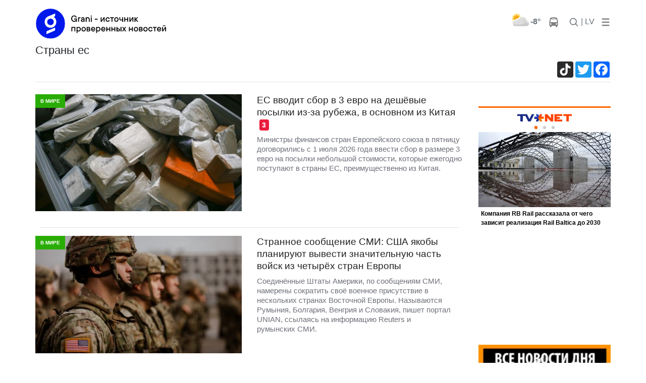

--- FILE ---
content_type: text/html; charset=cp1251
request_url: https://www.grani.lv/tags/%F1%F2%F0%E0%ED%FB+%E5%F1
body_size: 17999
content:
<!doctype html>
<html lang="ru">
    <head>
        <meta charset="windows-1251">
		<meta name="viewport" content="width=device-width, initial-scale=1">

        <meta name="description" content="Новостной портал Грани.lv – свежие новости Даугавпилса, Латвии и всего мира. Видеосюжеты и телепрограмма, материалы прессы, расписание транспорта. Доска объявлений и консультации юриста, прогноз погоды и курс валют.">
        <meta name="keywords" content="Даугавпилс, новости, новости даугавпилса, новости латвии, новостной портал, Латвия, Латгалия, Латгале, Латгальский регион, Балтия, политика, экономика, происшествия, общество, технологии, спорт, hello daugavpils, расписание транспорта, инфо о погоде, курсы валют, видео, видеорепортажи, тв даутком, газета сейчас, свежие новости, актуальные интервью, в даугавпилсе, в латвии, grani.lv, город даугавпилс, новости сегодня, свежие новости, последние новости, онлайн новости,">
				
        <title>Новости Даугавпилса и Латвии. Видео новости дня на Грани.LV</title>
		<link rel="stylesheet" href="https://stackpath.bootstrapcdn.com/bootstrap/4.3.1/css/bootstrap.min.css" integrity="sha384-ggOyR0iXCbMQv3Xipma34MD+dH/1fQ784/j6cY/iJTQUOhcWr7x9JvoRxT2MZw1T" crossorigin="anonymous">
		<link rel="stylesheet" href="/gle/flags/css/flag-icon.min.css">
		<link rel="stylesheet" href="/gle/calendar/simple-calendar.css">
		<link rel="stylesheet" href="https://use.fontawesome.com/releases/v5.7.1/css/all.css" integrity="sha384-fnmOCqbTlWIlj8LyTjo7mOUStjsKC4pOpQbqyi7RrhN7udi9RwhKkMHpvLbHG9Sr" crossorigin="anonymous">
						<link rel="stylesheet" href="/gle/justifiedGallery.min.css" />
		<script src="https://ajax.googleapis.com/ajax/libs/jquery/3.3.1/jquery.min.js"></script>

		<link rel="apple-touch-icon" sizes="180x180" href="/apple-touch-icon.png">
		<link rel="icon" type="image/png" sizes="32x32" href="/favicon-32x32.png">
		<link rel="icon" type="image/png" sizes="16x16" href="/favicon-16x16.png">
		<link rel="manifest" href="/site.webmanifest">

        <!-- Google tag (gtag.js) -->
        <script async src="https://www.googletagmanager.com/gtag/js?id=G-993L3Q6V8L"></script>
        <script>
          window.dataLayer = window.dataLayer || [];
          function gtag(){dataLayer.push(arguments);}
          gtag('js', new Date());

          gtag('config', 'G-993L3Q6V8L');
        </script>

    </head>
	<body style="background-color: white;">
		<style>
@media (min-width: 1200px) {.container {max-width: 1170px;}}

.bb {
    line-height: 1;
    border-bottom: 2px solid #b91528;
}
.fstup:first-letter {
    text-transform: uppercase;
}
.color-gr { color:#b91528; }

.blog-footer hr { border-top: 1px solid #444; }
.blog-footer {
  //padding: 2.5rem 0;
  padding-top: 2.5rem;
  padding-bottom: 2.5rem;
  color: #999;
  //text-align: center;
  //background-color: #f9f9f9;
  background-color: #2c2d2e;
  border-top: .05rem solid #e5e5e5;
}
.blog-footer p:last-child {
  margin-bottom: 0;
}
	.grad:after{
		content:'';
		width:100%;
		height:32px;
		background:-moz-linear-gradient(top,rgba(255,255,255,0) 0%,#fff 64%,#fff 100%);
		background:-webkit-linear-gradient(top,rgba(255,255,255,0) 0%,#fff 64%,#fff 100%);
		background:linear-gradient(to bottom,rgba(255,255,255,0) 0%,#fff 64%,#fff 100%);
		filter:progid:DXImageTransform.Microsoft.gradient(startColorstr='#00ffffff',endColorstr='#ffffff',GradientType=0);
		position:absolute;bottom:0;left:0
	}
.hover01 figure img {
	-webkit-transform: scale(1);
	transform: scale(1);
	-webkit-transition: .3s ease-in-out;
	transition: .3s ease-in-out;
}
.hover01 figure:hover img {
	-webkit-transform: scale(1.3);
	transform: scale(1.3);
}

.ts-3 {
    font-size: 12px;
}

@media (min-width: 768px) {
.ts-md-19 {
    font-size: 19px;
    line-height: 24px;
}
}
.ts-16 {
    font-size: 16px;
    line-height: 18px;
}
.overflow-hide {
    overflow: hidden;
}
.catdiv {
	left: 0;
	top:0;
	position: absolute;
	background-color:#038edf;  
	//padding:0.25rem 0.5rem; 
	padding:6px 10px; 
	font-size: 10px;
	border-radius: .5rem;
}
.br-5 {
	border-radius: .5rem;
}
.catdiv span {
	color:white;
	text-transform:uppercase;
	//font-size: 0.7rem;
	font-size: 10px;
	font-weight: 600;
}
.catspan {
	background-color:#038edf;  
    padding-right: 5px;
    margin-right: 5px;
    border-radius: .5rem;
}	
h1 span.badge{
	background-color: #EA1D3E;
    color: white;
	margin-left: 5px;
}
.lenta ul li {
	border:none;
	padding-top: 0px;
    padding-right: 0px;
    padding-bottom: 1.1rem;
    padding-left: 0px;}	
.bb-2{
	border-width:5px !important
}	

@media (max-width: 576px){ 
	.ts-sm-14 { font-size: 14px; line-height: 16px;}
	.grad-sm{max-height:350px;overflow:hidden;}
	.grad-sm:after{
		content:'';
		width:100%;
		height:45px;
		background:-moz-linear-gradient(top,rgba(255,255,255,0) 0%,#fff 64%,#fff 100%);
		background:-webkit-linear-gradient(top,rgba(255,255,255,0) 0%,#fff 64%,#fff 100%);
		background:linear-gradient(to bottom,rgba(255,255,255,0) 0%,#fff 64%,#fff 100%);
		filter:progid:DXImageTransform.Microsoft.gradient(startColorstr='#00ffffff',endColorstr='#ffffff',GradientType=0);
		position:absolute;bottom:0;left:0
	}

}

@media (max-width: 768px){ 
	.ts-md-19 {font-size: 19px;line-height: 24px;}
	.ts-md-14 { font-size: 14px; line-height: 16px;}
}

.ts-15 {
    font-size: 15px;
    line-height: 19px;
}
.text-pale-sky {
    /*color: #6e7179 !important;*/
    color: #6e7179;
}
.btn-outline-primary-gray {
    color: #6c757d;
    border-color: #6c757d;
}
.text-mine-shaft{color:#222}
.ts-22 {
	font-size: 22px;
	line-height: 28px;
}
a:hover {
	text-decoration:none;
	/*color: #b91528;*/
}


.rbcontent div.center img {
    margin-bottom: 20px;
}
.rbcontent h4, .rbcontent article img {
	border-radius: 0.5rem;
}	
.rbcontent h4, .rbtitle {
    font-size: 18px;
}
.rbcontent ul {
    padding-left: 0;
    list-style: none;
}
.rbcontent ul li {
    margin-bottom: 10px;
}
.rbcontent li a, #cp-first, #cp-lastp {
    color: #b91528;
}

.quote {
    font-size: initial;
	color: #333;
}

.dropdown-menu {
	border-radius: .5rem;
	/*background-color: #eee;*/
	box-shadow: 0 1rem 3rem 150rem rgba(0,0,0,.175)!important;
	z-index: 1050;
}

.calendar header .btn {
    padding: 0;
    line-height: normal;
    font-size: larger;
	border-radius: 0.5rem;
}	
.dropdown-menu a{color:#222}
/*, .dropdown-menu a*/
.calendar a {
    font-weight: bold;
	color: gray;
}
.calendar thead {
    font-size: inherit;
    border-bottom: 2px solid #b91528;
}
.calendar header .month {
    font-size: large;
}
.calendar .day.today {
    background: lightgray;
    color: inherit;
}
.calendar .day {
    border-radius: 0.5rem;
}	
.logo img {
	min-width: 100px;
	max-width: 100%;
    height: auto;
}	
.rblock img{
	max-width: 100%;
    height: auto;
}

.chevron::before {
	border-style: solid;
	border-width: 0.25em 0.25em 0 0;
	content: '';
	display: inline-block;
	height: 0.45em;
	left: 0.15em;
	position: relative;
	top: 0.15em;
	transform: rotate(-45deg);
	vertical-align: top;
	width: 0.45em;
}

.chevron.right:before {
	left: 0;
	transform: rotate(45deg);
}

.chevron.bottom:before {
	top: 0;
	transform: rotate(135deg);
}

.chevron.left:before {
	left: 0.25em;
	transform: rotate(-135deg);
}	

.image__icons {
    bottom: 0;
    right: 0;
}
.image__icon .fas {
	color: lightgray;
}	
.image__icon {
    display: inline-block;
    background: rgba(0,0,0,0.6);
    width: 38px;
    height: 38px;
    line-height: 36px;
}

</style>
				<div class="banner d-none d-xl-block text-center" id="banner_header"><div class="mt-2"></div></div>
		<style>
.br-5, .catdiv {
    border-radius: 0!important
}
</style>

<style> 
body {  
	font-family: Helvetica, Arial, sans-serif;	background-color: #eee; 
	padding-right:10px; 
	padding-left:10px
}
/* #stickyhdr{background-color: #eee;} */
	#stickyhdr{background-color: white;}
@media (min-width: 768px) {
	body {  
		padding-right:0; 
		padding-left:0;
	}
}
.cat_an {
	text-transform: uppercase;
	color: #ea1d3e;
	font-weight: 700;
	font-size: 14px;
	line-height: 16px;
}	
.title_an {
	font-weight: 400;
	}	
#test_logo img, #banner_logo1 img, #banner_logo2 img {height: 35px}
@media (min-width: 768px) {
	.title_an {
		font-weight: 700;
	}
	#test_logo img, #banner_logo1 img, #banner_logo2 img {height: 62px}
}	
</style> 
<div class="container sticky-top pb-2" id="stickyhdr" style="">
  <header class="pt-2">
	
	<div class="row flex-nowrap justify-content-between align-items-center mr-auto" style="overflow: hidden;">
	  <div class="col-xl-3 col-3 d-flex">
		<a href="/">
			<div class="" id="banner_logo1"></div>
			<div class="" id="banner_logo2"></div>
		</a>
	</div>

	  <div class="d-none d-xl-flex"> <!--  style="flex:400px" col-xl-5 -->
		<div class="banner text-center" id="banner_x_top"></div>
	  </div>

		<nav class="nav d-flex ml-auto">
		
			<div class="px-1 d-none d-md-flex">
				
				<nav class="nav d-flex mr-auto">
				<div class="dropdown-menu" style="z-index: 1015;" aria-labelledby="dropdownMenuButton">
				  <div class="py-2 px-4" id="todaydd"></div>
				</div>
					<div class="px-0">
						<a href="/?do=weather" class="pt-0 d-flex" title="00:00">
							<div class="mt-0 pt-0"><img alt="" style="margin-top: -6px;" src="/v1/38/03d.png" /></div>
							<div class="text-center font-weight-bold text-muted">-8&deg;</div>
						</a>
					</div>		  
					<div class="px-0">
						<a class="text-muted" href="/?do=tr">
							<svg xmlns="//www.w3.org/2000/svg" width="20" height="20" viewBox="0 0 1792 1792" fill="gray" class="mx-3">
							<path d="M512 1216q0-53-37.5-90.5t-90.5-37.5-90.5 37.5-37.5 90.5 37.5 90.5 90.5 37.5 90.5-37.5 37.5-90.5zm1024 0q0-53-37.5-90.5t-90.5-37.5-90.5 37.5-37.5 90.5 37.5 90.5 90.5 37.5 90.5-37.5 37.5-90.5zm-46-396l-72-384q-5-23-22.5-37.5t-40.5-14.5h-918q-23 0-40.5 14.5t-22.5 37.5l-72 384q-5 30 14 53t49 23h1062q30 0 49-23t14-53zm-226-612q0-20-14-34t-34-14h-640q-20 0-34 14t-14 34 14 34 34 14h640q20 0 34-14t14-34zm400 725v603h-128v128q0 53-37.5 90.5t-90.5 37.5-90.5-37.5-37.5-90.5v-128h-768v128q0 53-37.5 90.5t-90.5 37.5-90.5-37.5-37.5-90.5v-128h-128v-603q0-112 25-223l103-454q9-78 97.5-137t230-89 312.5-30 312.5 30 230 89 97.5 137l105 454q23 102 23 223z"/>
							</svg>
						</a>
					</div>		  
				
				</nav>
			</div>
		
					<div class="">
					  <a id="search" class="p-0 text-muted nav-link" href="/?do=search">
						<svg xmlns="//www.w3.org/2000/svg" width="20" height="20" viewBox="0 0 24 24" fill="none" stroke="currentColor" stroke-width="2" stroke-linecap="round" stroke-linejoin="round" class="">
							<circle cx="10.5" cy="10.5" r="7.5"></circle><line x1="21" y1="21" x2="15.8" y2="15.8"></line>
						</svg>
					  </a>
					</div>

					<div class="px-1">
					  <a class="p-0 text-muted nav-link" href="//lat.grani.lv">| LV  </a>
					</div>
					<div class="">
					  <a class="pl-2 text-muted" data-toggle="dropdown" id="mobddmenub" href="#" role="button" aria-haspopup="true" aria-expanded="false">
						<svg  width="20" height="20" fill="gray" viewBox="0 0 96 96" xmlns="http://www.w3.org/2000/svg"><g><path d="M18,24H78a6,6,0,0,0,0-12H18a6,6,0,0,0,0,12Z"/><path d="M78,42H18a6,6,0,0,0,0,12H78a6,6,0,0,0,0-12Z"/><path d="M78,72H18a6,6,0,0,0,0,12H78a6,6,0,0,0,0-12Z"/></g></svg>
					  </a>
					  
						<div class="dropdown-menu p-3" style="max-width: 600px;">
							<a class="py-2 px-4 nav-link" href="#" onclick="$('#mobddmenub').dropdown('toggle');">x</a>
						  <div class="d-flex flex-wrap justify-content-between border-bottom pb-2 mb-4"><a class="p-2" href="/daugavpils">Новости Даугавпилса</a><a class="p-2" href="/transport">Транспорт</a><a class="p-2" href="/world">В мире</a><a class="p-2" href="/fish_n_hunt">Рыбалка и охота</a><a class="p-2" href="/hightech">Hi-Tech</a><a class="p-2" href="/tags/%F1%E2%E0%E4%FC%E1%E0+%E3%EE%E4%E0/">Свадьбa года</a><a class="p-2" href="/?do=gallery">Фотогалереи</a><a class="p-2" href="/society">Это интересно</a></div><div class="d-flex flex-wrap justify-content-between border-bottom pb-2 mb-4"><a class="p-2" href="daugavpils">Даугавпилсу-750</a><a class="p-2" href="/daugavpils">Даугавпилс</a><a class="p-2" href="/latgale">Латгалия</a><a class="p-2" href="/latvia">Латвия</a><a class="p-2" href="/politics">Политика</a><a class="p-2" href="/accidents">Происшествия</a><a class="p-2" href="/sport">Спорт</a><a class="p-2" href="/society/kultura">Культура</a><a class="p-2" href="/video">Видео</a><a class="p-2" href="http://www.grani.lv/tags/10+%E2%EE%EF%F0%EE%F1%EE%E2+%E8%ED%F2%E5%F0%E5%F1%ED%EE%EC%F3+%F7%E5%EB%EE%E2%E5%EA%F3">Интервью</a><a class="p-2" href="/economics">Экономика</a><a class="p-2" href="/society">Общество</a><a class="p-2" href="/showbiz">Шоубиз</a><a class="p-2" href="/tusovka">Тусовка</a><a class="p-2" href="/seychas">Газета</a></div>							<div class="d-flex flex-wrap justify-content-between border-bottom pb-2 mb-4">
							  <a class="py-2 px-4 nav-link" href="/?do=sendtheme" role="button" aria-expanded="false">Ваш&nbsp;репортаж</a>
							  <a class="py-2 px-4 nav-link" href="/?do=login" role="button" aria-expanded="false">Вход</a>							</div>		  
							<div class="d-flex flex-wrap justify-content-between">
								<a class="py-2 px-4 nav-link" href="/dle-rules-page.html">Информация для пользователей</a>
								<a class="py-2 px-4 nav-link" href="/reklama_grani.html">Информация для рекламодателей</a>
								<a class="py-2 px-4 nav-link" href="/nasha_redakciya.html">Редакция</a>
								<span class="mt-4 py-2 px-4 text-muted nav-link" >
									<a href="https://www.facebook.com/Grani.lv/"><img src="/uploads/thumbs/facebook_48.png"></a>
									<a href="/rss.xml"><img src="/uploads/thumbs/Feeds_48x48.png"></a>
									<a href="https://twitter.com/lv_grani"><img src="/uploads/thumbs/Twitter_48x48.png"></a>
									<a href="https://www.youtube.com/channel/UCY_WtoN0xv0ExI9E597-Z1g"><img src="/uploads/thumbs/Youtube_48x48.png"></a>
								</span>	
							</div>		  
						</div>  
					  
					  
					</div>

	    </nav>
		
	</div>
	      <div class="nav-scroller d-none" style="max-height: 32px;overflow: hidden;text-transform: uppercase;    margin-left: -0.5rem;">
        <nav class="nav d-flex justify-content-between col">
		<a class="p-2 text-muted" href="daugavpils">Даугавпилсу-750</a><a class="p-2 text-muted" href="/daugavpils">Даугавпилс</a><a class="p-2 text-muted" href="/latgale">Латгалия</a><a class="p-2 text-muted" href="/latvia">Латвия</a><a class="p-2 text-muted" href="/politics">Политика</a><a class="p-2 text-muted" href="/accidents">Происшествия</a><a class="p-2 text-muted" href="/sport">Спорт</a><a class="p-2 text-muted" href="/society/kultura">Культура</a><a class="p-2 text-muted" href="/video">Видео</a><a class="p-2 text-muted" href="http://www.grani.lv/tags/10+%E2%EE%EF%F0%EE%F1%EE%E2+%E8%ED%F2%E5%F0%E5%F1%ED%EE%EC%F3+%F7%E5%EB%EE%E2%E5%EA%F3">Интервью</a><a class="p-2 text-muted" href="/economics">Экономика</a><a class="p-2 text-muted" href="/society">Общество</a>        </nav>
      </div>  
	
  </header>
  
</div>

<main role="main" class="container" style="background-color: white;">
   <div class="row">
	<div class="col-12">
					<div class="">
						<h1 class="ts-22 fstup">страны ес</h1>
					</div>	
                    <div class="border-bottom d-flex text-right pb-2 mb-4">
                        <div class="ml-auto d-flex">
                            <!-- AddToAny BEGIN -->
<div class="a2a_kit a2a_kit_size_32 a2a_default_style a2a_follow">
<a class="a2a_button_tiktok"  href="https://www.tiktok.com/@granidaugavpils"></a>
</div>
<div class="a2a_kit a2a_kit_size_32 a2a_default_style">
<!-- a class="a2a_button_vk"></a -->
<a class="a2a_button_twitter"></a>
<a class="a2a_button_facebook"></a>
<!-- a class="a2a_button_odnoklassniki"></a -->
</div>
<script async src="https://static.addtoany.com/menu/page.js"></script>
<!-- AddToAny END -->                        </div>                                    
					</div> 
    <div>
   <div>
   <div class="row">
		<div class="col-lg-9">
			<div class="row">
				<div class="col-lg-12">
										        <div class="row">
			<article class="d-sm-flex mb-2 w-100" id="156176b" >
	<div class="col-sm-6">
		<a href="/world/156176-es-vvodit-sbor-v-3-evro-na-deshevye-posylki-iz-za-rubezha-v-osnovnom-iz-kitaya.html" class="">
			<figure class="mb-2 position-relative">
				<img class="lazy img-fluid w-100 br-5" 
					data-src="/gle/thumbs/2025/12/12/510x290_1765545773_imgonline-com-ua-resize-ivf86yvipmj0.jpg" 
					src="/gle/thumbs/2025/12/12/510x290_1765545773_imgonline-com-ua-resize-ivf86yvipmj0.jpg" 
					alt="ЕС вводит сбор в 3 евро на дешёвые посылки из-за рубежа, в основном из Китая">
												<div class="catdiv" style="background-color:#29ad06">
								<span>В мире<!--49--></span>
							</div>				</figure>
		</a>
	</div>
	<div class="col-sm-6">
		<div class="border-NO br-5">
			<span class="ts-22">
				<a href="/world/156176-es-vvodit-sbor-v-3-evro-na-deshevye-posylki-iz-za-rubezha-v-osnovnom-iz-kitaya.html" class="text-mine-shaft">
					<h1 class="ts-md-19">ЕС вводит сбор в 3 евро на дешёвые посылки из-за рубежа, в основном из Китая<span class="badge">3</span></h1>
					<p class="ts-15 text-pale-sky overflow-hide">Министры финансов стран Европейского союза в пятницу договорились с 1 июля 2026 года ввести сбор в размере 3 евро на посылки небольшой стоимости, которые ежегодно поступают в страны ЕС, преимущественно из Китая.
</p>
				</a>
					<!-- a class="comment-count text-red-ribbon" href="">(51)</a -->
			</span>
		</div>
	</div>
</article>
<hr class="col mx-4" id="156176end" />
<article class="d-sm-flex mb-2 w-100" id="155121b" >
	<div class="col-sm-6">
		<a href="/world/155121-strannoe-soobschenie-smi-ssha-yakoby-planiruyut-vyvesti-znachitelnuyu-chast-voysk-iz-chetyreh-stran-evropy.html" class="">
			<figure class="mb-2 position-relative">
				<img class="lazy img-fluid w-100 br-5" 
					data-src="/gle/thumbs/2025/10/29/510x290_1761740946_imgonline-com-ua-resize-epa37rcfdrxcnc5.jpg" 
					src="/gle/thumbs/2025/10/29/510x290_1761740946_imgonline-com-ua-resize-epa37rcfdrxcnc5.jpg" 
					alt="Странное сообщение СМИ: США якобы планируют вывести значительную часть войск из четырёх стран Европы">
												<div class="catdiv" style="background-color:#29ad06">
								<span>В мире<!--49--></span>
							</div>				</figure>
		</a>
	</div>
	<div class="col-sm-6">
		<div class="border-NO br-5">
			<span class="ts-22">
				<a href="/world/155121-strannoe-soobschenie-smi-ssha-yakoby-planiruyut-vyvesti-znachitelnuyu-chast-voysk-iz-chetyreh-stran-evropy.html" class="text-mine-shaft">
					<h1 class="ts-md-19">Странное сообщение СМИ: США якобы планируют вывести значительную часть войск из четырёх стран Европы</h1>
					<p class="ts-15 text-pale-sky overflow-hide">Соединённые Штаты Америки, по сообщениям СМИ, намерены сократить своё военное присутствие в нескольких странах Восточной Европы. Называются Румыния, Болгария, Венгрия и Словакия, пишет портал UNIAN, ссылаясь на информацию Reuters и румынских&nbsp;СМИ.
</p>
				</a>
					<!-- a class="comment-count text-red-ribbon" href="">(51)</a -->
			</span>
		</div>
	</div>
</article>
<hr class="col mx-4" id="155121end" />
<article class="d-sm-flex mb-2 w-100" id="152941b" >
	<div class="col-sm-6">
		<a href="/latvia/152941-latviya-zaprosila-kredity-na-oboronu.html" class="">
			<figure class="mb-2 position-relative">
				<img class="lazy img-fluid w-100 br-5" 
					data-src="/gle/thumbs/2025/08/01/510x290_1753965723_imgonline-com-ua-resize-awwwoaeodlw8.jpg" 
					src="/gle/thumbs/2025/08/01/510x290_1753965723_imgonline-com-ua-resize-awwwoaeodlw8.jpg" 
					alt="Латвия запросила кредиты на оборону">
												<div class="catdiv" style="background-color:#df0322">
								<span>латвия<!--46--></span>
							</div>				</figure>
		</a>
	</div>
	<div class="col-sm-6">
		<div class="border-NO br-5">
			<span class="ts-22">
				<a href="/latvia/152941-latviya-zaprosila-kredity-na-oboronu.html" class="text-mine-shaft">
					<h1 class="ts-md-19">Латвия запросила кредиты на оборону</h1>
					<p class="ts-15 text-pale-sky overflow-hide">По сообщению Еврокомиссии, уже 18 стран Европейского союза (ЕС), в том числе Латвия, запросили кредиты на сумму 127 миллиардов евро у Оборонного фонда Европы.
</p>
				</a>
					<!-- a class="comment-count text-red-ribbon" href="">(51)</a -->
			</span>
		</div>
	</div>
</article>
<hr class="col mx-4" id="152941end" />
<article class="d-sm-flex mb-2 w-100" id="149357b" >
	<div class="col-sm-6">
		<a href="/latvia/149357-latviya-prizvala-strany-es-ne-vydavat-bolee-turisticheskie-vizy-grazhdanam-rossii.html" class="">
			<figure class="mb-2 position-relative">
				<img class="lazy img-fluid w-100 br-5" 
					data-src="/gle/thumbs/2025/03/06/510x290_1741268408_imgonline-com-ua-resize-ubuxozzunikbspjk.jpg" 
					src="/gle/thumbs/2025/03/06/510x290_1741268408_imgonline-com-ua-resize-ubuxozzunikbspjk.jpg" 
					alt="Латвия призвала страны ЕС не выдавать более туристические визы гражданам России">
												<div class="catdiv" style="background-color:#df0322">
								<span>латвия<!--46--></span>
							</div>				</figure>
		</a>
	</div>
	<div class="col-sm-6">
		<div class="border-NO br-5">
			<span class="ts-22">
				<a href="/latvia/149357-latviya-prizvala-strany-es-ne-vydavat-bolee-turisticheskie-vizy-grazhdanam-rossii.html" class="text-mine-shaft">
					<h1 class="ts-md-19">Латвия призвала страны ЕС не выдавать более туристические визы гражданам России<span class="badge">3</span></h1>
					<p class="ts-15 text-pale-sky overflow-hide">Министр внутренних дел Рихард Козловскис призвал европейские страны прекратить выдачу шенгенских туристических виз гражданам России. Этот вопрос может быть рассмотрен уже на следующем заседании Совета министров внутренних дел ЕС.
</p>
				</a>
					<!-- a class="comment-count text-red-ribbon" href="">(51)</a -->
			</span>
		</div>
	</div>
</article>
<hr class="col mx-4" id="149357end" />
<article class="d-sm-flex mb-2 w-100" id="148911b" >
	<div class="col-sm-6">
		<a href="/politics/148911-predstaviteli-evropeyskih-stran-obsudyat-voprosy-bezopasnosti-na-kontinente.html" class="">
			<figure class="mb-2 position-relative">
				<img class="lazy img-fluid w-100 br-5" 
					data-src="/gle/thumbs/2025/02/17/510x290_1739717564_makrons.jpg" 
					src="/gle/thumbs/2025/02/17/510x290_1739717564_makrons.jpg" 
					alt="Представители европейских стран обсудят вопросы безопасности на континенте">
												<div class="catdiv" style="background-color:#038edf">
								<span>политика<!--2--></span>
							</div>				</figure>
		</a>
	</div>
	<div class="col-sm-6">
		<div class="border-NO br-5">
			<span class="ts-22">
				<a href="/politics/148911-predstaviteli-evropeyskih-stran-obsudyat-voprosy-bezopasnosti-na-kontinente.html" class="text-mine-shaft">
					<h1 class="ts-md-19">Представители европейских стран обсудят вопросы безопасности на континенте</h1>
					<p class="ts-15 text-pale-sky overflow-hide">Президент Франции Эммануэль Макрон примет сегодня лидеров наиболее влиятельных европейских стран, чтобы обсудить ситуацию с безопасностью на континенте, сообщил министр иностранных дел Жан-Ноэль Барро.
</p>
				</a>
					<!-- a class="comment-count text-red-ribbon" href="">(51)</a -->
			</span>
		</div>
	</div>
</article>
<hr class="col mx-4" id="148911end" />
<article class="d-sm-flex mb-2 w-100" id="148582b" >
	<div class="col-sm-6">
		<a href="/latvia/148582-evrostat-dal-rasklad-po-minimalke-v-es-raznica-v-pyat-raz.html" class="">
			<figure class="mb-2 position-relative">
				<img class="lazy img-fluid w-100 br-5" 
					data-src="/gle/thumbs/2025/02/03/510x290_1738582434_a8ff8ba0-7c24-11ed-a69e-b16f06970398.jpg" 
					src="/gle/thumbs/2025/02/03/510x290_1738582434_a8ff8ba0-7c24-11ed-a69e-b16f06970398.jpg" 
					alt="Евростат дал расклад по минималке в ЕС: разница в пять раз">
												<div class="catdiv" style="background-color:#df0322">
								<span>латвия<!--46--></span>
							</div>				</figure>
		</a>
	</div>
	<div class="col-sm-6">
		<div class="border-NO br-5">
			<span class="ts-22">
				<a href="/latvia/148582-evrostat-dal-rasklad-po-minimalke-v-es-raznica-v-pyat-raz.html" class="text-mine-shaft">
					<h1 class="ts-md-19">Евростат дал расклад по минималке в ЕС: разница в пять раз</h1>
					<p class="ts-15 text-pale-sky overflow-hide">На январь 2025 года минимальная месячная заработная плата в ЕС варьируется так: от 551 евро в Болгарии до 2638 евро в Люксембурге. Но если учитывать разницу в цене и стоимости жизни, то на последнем месте &mdash; Эстония.
</p>
				</a>
					<!-- a class="comment-count text-red-ribbon" href="">(51)</a -->
			</span>
		</div>
	</div>
</article>
<hr class="col mx-4" id="148582end" />
<article class="d-sm-flex mb-2 w-100" id="142023b" >
	<div class="col-sm-6">
		<a href="/latvia/142023-vypisannye-v-latvii-lekarstva-mozhno-budet-priobresti-i-v-drugih-stranah-es-0.html" class="">
			<figure class="mb-2 position-relative">
				<img class="lazy img-fluid w-100 br-5" 
					data-src="/gle/thumbs/2024/03/23/510x290_1711117339_1709137117_imgonline-com-ua-resize-wwv8ecr5eksepr.jpg" 
					src="/gle/thumbs/2024/03/23/510x290_1711117339_1709137117_imgonline-com-ua-resize-wwv8ecr5eksepr.jpg" 
					alt="Выписанные в Латвии лекарства можно будет приобрести и в других странах ЕС">
												<div class="catdiv" style="background-color:#df0322">
								<span>латвия<!--46--></span>
							</div>				</figure>
		</a>
	</div>
	<div class="col-sm-6">
		<div class="border-NO br-5">
			<span class="ts-22">
				<a href="/latvia/142023-vypisannye-v-latvii-lekarstva-mozhno-budet-priobresti-i-v-drugih-stranah-es-0.html" class="text-mine-shaft">
					<h1 class="ts-md-19">Выписанные в Латвии лекарства можно будет приобрести и в других странах ЕС</h1>
					<p class="ts-15 text-pale-sky overflow-hide">






Для того чтобы предоставить гражданам возможность приобретать лекарства по электронным рецептам в других государствах-членах Европейского Союза во время деловой или туристической поездки, либо другого краткосрочного пребывания, Латвия начала трансграничный обмен данными об электронных рецептах с определенными государствами.
</p>
				</a>
					<!-- a class="comment-count text-red-ribbon" href="">(51)</a -->
			</span>
		</div>
	</div>
</article>
<hr class="col mx-4" id="142023end" />
<article class="d-sm-flex mb-2 w-100" id="141254b" >
	<div class="col-sm-6">
		<a href="/society/141254-fermery-vseh-stran-soedinyaytes-na-22-fevralya-namechena-uzhe-vseobschaya-mezhdunarodnaya-akciya-protesta.html" class="">
			<figure class="mb-2 position-relative">
				<img class="lazy img-fluid w-100 br-5" 
					data-src="/gle/thumbs/2024/02/15/510x290_1707999942_imgonline-com-ua-resize-vfb1tvqodbpslzia.jpg" 
					src="/gle/thumbs/2024/02/15/510x290_1707999942_imgonline-com-ua-resize-vfb1tvqodbpslzia.jpg" 
					alt="Фермеры всех стран, соединяйтесь! На 22 февраля намечена общеевропейская акция протеста">
												<div class="catdiv" style="background-color:#038edf">
								<span>Общество<!--20--></span>
							</div>				</figure>
		</a>
	</div>
	<div class="col-sm-6">
		<div class="border-NO br-5">
			<span class="ts-22">
				<a href="/society/141254-fermery-vseh-stran-soedinyaytes-na-22-fevralya-namechena-uzhe-vseobschaya-mezhdunarodnaya-akciya-protesta.html" class="text-mine-shaft">
					<h1 class="ts-md-19">Фермеры всех стран, соединяйтесь! На 22 февраля намечена общеевропейская акция протеста</h1>
					<p class="ts-15 text-pale-sky overflow-hide">Представители фермеров стран Восточной и Центральной Европы достигли договоренности о проведении совместной акции протеста против аграрной политики Евросоюза. Как ожидается, в ней примут участие и латвийские крестьяне.
</p>
				</a>
					<!-- a class="comment-count text-red-ribbon" href="">(51)</a -->
			</span>
		</div>
	</div>
</article>
<hr class="col mx-4" id="141254end" />
<article class="d-sm-flex mb-2 w-100" id="141174b" >
	<div class="col-sm-6">
		<a href="/world/141174-v-evrope-bushuet-kor-kak-sebya-obezopasit.html" class="">
			<figure class="mb-2 position-relative">
				<img class="lazy img-fluid w-100 br-5" 
					data-src="/gle/thumbs/2024/02/12/510x290_1707737977_kor.jpg" 
					src="/gle/thumbs/2024/02/12/510x290_1707737977_kor.jpg" 
					alt="В Европе бушует корь. Как себя обезопасить?">
												<div class="catdiv" style="background-color:#29ad06">
								<span>В мире<!--49--></span>
							</div>				</figure>
		</a>
	</div>
	<div class="col-sm-6">
		<div class="border-NO br-5">
			<span class="ts-22">
				<a href="/world/141174-v-evrope-bushuet-kor-kak-sebya-obezopasit.html" class="text-mine-shaft">
					<h1 class="ts-md-19">В Европе бушует корь. Как себя обезопасить?</h1>
					<p class="ts-15 text-pale-sky overflow-hide">В Европе &mdash; 30-тикратный рост заболеваемости корью, пишет Euronews. При этом болезнь появилась в странах, которые ранее объявили о полной победе над ней.
</p>
				</a>
					<!-- a class="comment-count text-red-ribbon" href="">(51)</a -->
			</span>
		</div>
	</div>
</article>
<hr class="col mx-4" id="141174end" />
<article class="d-sm-flex mb-2 w-100" id="140962b" >
	<div class="col-sm-6">
		<a href="/world/140962-es-vydelit-ukraine-50-milliardov-kak-ugovorili-orbana.html" class="">
			<figure class="mb-2 position-relative">
				<img class="lazy img-fluid w-100 br-5" 
					data-src="/gle/thumbs/2024/02/01/510x290_1706795803_imgonline-com-ua-resize-kde2e1urx0reeuiv.jpg" 
					src="/gle/thumbs/2024/02/01/510x290_1706795803_imgonline-com-ua-resize-kde2e1urx0reeuiv.jpg" 
					alt="ЕС выделит Украине 50 миллиардов. Как уговорили Орбана?">
												<div class="catdiv" style="background-color:#29ad06">
								<span>В мире<!--49--></span>
							</div>				</figure>
		</a>
	</div>
	<div class="col-sm-6">
		<div class="border-NO br-5">
			<span class="ts-22">
				<a href="/world/140962-es-vydelit-ukraine-50-milliardov-kak-ugovorili-orbana.html" class="text-mine-shaft">
					<h1 class="ts-md-19">ЕС выделит Украине 50 миллиардов. Как уговорили Орбана?<span class="badge">1</span></h1>
					<p class="ts-15 text-pale-sky overflow-hide">Страны ЕС сегодня договорились о выделении Украине пакета финансовой помощи в размере 50 млрд евро на 2024&ndash;2027 годы. Венгрия протестовать не стала &mdash; ради нее была внесена небольшая оговорка. По мнению Guardian, она позволит венгерскому премьеру Орбану не выглядеть проигравшим.
</p>
				</a>
					<!-- a class="comment-count text-red-ribbon" href="">(51)</a -->
			</span>
		</div>
	</div>
</article>
<hr class="col mx-4" id="140962end" />
<article class="d-sm-flex mb-2 w-100" id="139484b" >
	<div class="col-sm-6">
		<a href="/latvia/139484-e-recepty-vypisannye-v-latvii-budut-deystvitelny-v-drugih-stranah-es.html" class="">
			<figure class="mb-2 position-relative">
				<img class="lazy img-fluid w-100 br-5" 
					data-src="/gle/thumbs/2023/11/16/510x290_1700068633_farmaceits-eveseliba.jpg" 
					src="/gle/thumbs/2023/11/16/510x290_1700068633_farmaceits-eveseliba.jpg" 
					alt="Э-рецепты, выписанные в Латвии, будут действительны в других странах ЕС">
												<div class="catdiv" style="background-color:#df0322">
								<span>латвия<!--46--></span>
							</div>				</figure>
		</a>
	</div>
	<div class="col-sm-6">
		<div class="border-NO br-5">
			<span class="ts-22">
				<a href="/latvia/139484-e-recepty-vypisannye-v-latvii-budut-deystvitelny-v-drugih-stranah-es.html" class="text-mine-shaft">
					<h1 class="ts-md-19">Э-рецепты, выписанные в Латвии, будут действительны в других странах ЕС</h1>
					<p class="ts-15 text-pale-sky overflow-hide">С 1 января 2024 года латвийцы смогут покупать рецептурные медикаменты в других странах ЕС, даже если эти рецепты выписаны им в Латвии в электронном виде. Сначала отоваривать э-рецепты можно будет только в Эстонии и Португалии, но постепенно список таких стран будет расширяться.
&nbsp;</p>
				</a>
					<!-- a class="comment-count text-red-ribbon" href="">(51)</a -->
			</span>
		</div>
	</div>
</article>
<hr class="col mx-4" id="139484end" />
<article class="d-sm-flex mb-2 w-100" id="138541b" >
	<div class="col-sm-6">
		<a href="/world/138541-rabota-v-evrope-v-kakih-stranah-bolshe-vsego-vakansiy.html" class="">
			<figure class="mb-2 position-relative">
				<img class="lazy img-fluid w-100 br-5" 
					data-src="/gle/thumbs/2023/09/27/510x290_1695742456_rabota.jpg" 
					src="/gle/thumbs/2023/09/27/510x290_1695742456_rabota.jpg" 
					alt="Работа в Европе: в каких странах больше всего вакансий?">
												<div class="catdiv" style="background-color:#29ad06">
								<span>В мире<!--49--></span>
							</div>				</figure>
		</a>
	</div>
	<div class="col-sm-6">
		<div class="border-NO br-5">
			<span class="ts-22">
				<a href="/world/138541-rabota-v-evrope-v-kakih-stranah-bolshe-vsego-vakansiy.html" class="text-mine-shaft">
					<h1 class="ts-md-19">Работа в Европе: в каких странах больше всего вакансий?</h1>
					<p class="ts-15 text-pale-sky overflow-hide">Несмотря на то, что доля вакантных рабочих мест снижается, в Европе сохраняется дефицит квалифицированных сотрудников. Анализ рынка проводит mixnews.lv со ссылкой на Euronews.
</p>
				</a>
					<!-- a class="comment-count text-red-ribbon" href="">(51)</a -->
			</span>
		</div>
	</div>
</article>
<hr class="col mx-4" id="138541end" />
<article class="d-sm-flex mb-2 w-100" id="138139b" >
	<div class="col-sm-6">
		<a href="/world/138139-strany-evropy-perehodyat-na-rastitelnoe-moloko.html" class="">
			<figure class="mb-2 position-relative">
				<img class="lazy img-fluid w-100 br-5" 
					data-src="/gle/thumbs/2023/09/05/510x290_1693850720_moloko.jpg" 
					src="/gle/thumbs/2023/09/05/510x290_1693850720_moloko.jpg" 
					alt="Страны Европы переходят на растительное молоко">
												<div class="catdiv" style="background-color:#29ad06">
								<span>В мире<!--49--></span>
							</div>				</figure>
		</a>
	</div>
	<div class="col-sm-6">
		<div class="border-NO br-5">
			<span class="ts-22">
				<a href="/world/138139-strany-evropy-perehodyat-na-rastitelnoe-moloko.html" class="text-mine-shaft">
					<h1 class="ts-md-19">Страны Европы переходят на растительное молоко<span class="badge">1</span></h1>
					<p class="ts-15 text-pale-sky overflow-hide">Специалисты отмечают рост сектора растительных аналогов молочных продуктов по всему миру. За последние два года продажи растительного молока в Европе выросли на 49%, пишет mixnews.lv.
</p>
				</a>
					<!-- a class="comment-count text-red-ribbon" href="">(51)</a -->
			</span>
		</div>
	</div>
</article>
<hr class="col mx-4" id="138139end" />
<article class="d-sm-flex mb-2 w-100" id="137437b" >
	<div class="col-sm-6">
		<a href="/latvia/137437-elektromobili-v-latvii-kakoe-mesto-nasha-strana-zanimaet-na-fone-drugih.html" class="">
			<figure class="mb-2 position-relative">
				<img class="lazy img-fluid w-100 br-5" 
					data-src="/gle/thumbs/2023/07/27/510x290_1690445180_elektromobil-1-979x652.jpg" 
					src="/gle/thumbs/2023/07/27/510x290_1690445180_elektromobil-1-979x652.jpg" 
					alt="Электромобили в Латвии: какое место наша страна занимает на фоне других">
												<div class="catdiv" style="background-color:#df0322">
								<span>латвия<!--46--></span>
							</div>				</figure>
		</a>
	</div>
	<div class="col-sm-6">
		<div class="border-NO br-5">
			<span class="ts-22">
				<a href="/latvia/137437-elektromobili-v-latvii-kakoe-mesto-nasha-strana-zanimaet-na-fone-drugih.html" class="text-mine-shaft">
					<h1 class="ts-md-19">Электромобили в Латвии: какое место наша страна занимает на фоне других</h1>
					<p class="ts-15 text-pale-sky overflow-hide">В экономически более развитых странах Европы количество электромобилей в общем автопарке уже составляет более 10%. Латвия такой статистикой похвастаться не может, по крайней мере, пока, но количество электромобилей и здесь увеличивается, пишет mixnews.lv со ссылкой на Lsm.lv.</p>
				</a>
					<!-- a class="comment-count text-red-ribbon" href="">(51)</a -->
			</span>
		</div>
	</div>
</article>
<hr class="col mx-4" id="137437end" />
<article class="d-sm-flex mb-2 w-100" id="136162b" >
	<div class="col-sm-6">
		<a href="/latvia/136162-minimalka-povysilas-vo-vseh-stranah-es-v-latvii-prirost-samyy-bolshoy.html" class="">
			<figure class="mb-2 position-relative">
				<img class="lazy img-fluid w-100 br-5" 
					data-src="/gle/thumbs/2023/01/25/510x290_1674628378_img_3043.jpg" 
					src="/gle/thumbs/2023/01/25/510x290_1674628378_img_3043.jpg" 
					alt="«Минималка» повысилась во всех странах ЕС. В Латвии прирост самый большой">
												<div class="catdiv" style="background-color:#df0322">
								<span>латвия<!--46--></span>
							</div>				</figure>
		</a>
	</div>
	<div class="col-sm-6">
		<div class="border-NO br-5">
			<span class="ts-22">
				<a href="/latvia/136162-minimalka-povysilas-vo-vseh-stranah-es-v-latvii-prirost-samyy-bolshoy.html" class="text-mine-shaft">
					<h1 class="ts-md-19">«Минималка» повысилась во всех странах ЕС. В Латвии прирост самый большой<span class="badge">7</span></h1>
					<p class="ts-15 text-pale-sky overflow-hide">Минимальная заработная плата а в 2023 году была повышена во всех странах ЕС, где она установлена. В Латвии наблюдается самый высокий процент прироста, сообщает lvportals.lv.
</p>
				</a>
					<!-- a class="comment-count text-red-ribbon" href="">(51)</a -->
			</span>
		</div>
	</div>
</article>
<hr class="col mx-4" id="136162end" />
<article class="d-sm-flex mb-2 w-100" id="135796b" >
	<div class="col-sm-6">
		<a href="/world/135796-import-stran-es-iz-rossii-znachitelno-uvelichilsya-nesmotrya-na-sankcii.html" class="">
			<figure class="mb-2 position-relative">
				<img class="lazy img-fluid w-100 br-5" 
					data-src="/gle/thumbs/2023/01/05/510x290_1672903136_hv.jpg" 
					src="/gle/thumbs/2023/01/05/510x290_1672903136_hv.jpg" 
					alt="Импорт стран ЕС из России значительно увеличился, несмотря на санкции">
												<div class="catdiv" style="background-color:#29ad06">
								<span>В мире<!--49--></span>
							</div>				</figure>
		</a>
	</div>
	<div class="col-sm-6">
		<div class="border-NO br-5">
			<span class="ts-22">
				<a href="/world/135796-import-stran-es-iz-rossii-znachitelno-uvelichilsya-nesmotrya-na-sankcii.html" class="text-mine-shaft">
					<h1 class="ts-md-19">Импорт стран ЕС из России значительно увеличился, несмотря на санкции</h1>
					<p class="ts-15 text-pale-sky overflow-hide">В прошлом году объем импорта из РФ резко вырос во многих странах Евросоюза, несмотря на санкции, что ставит под сомнение эффективность введенных против агрессора экономических ограничений, сообщает press.lv, со ссылкой на статью в &laquo;Неаткариге&raquo;.
</p>
				</a>
					<!-- a class="comment-count text-red-ribbon" href="">(51)</a -->
			</span>
		</div>
	</div>
</article>
<hr class="col mx-4" id="135796end" />
<article class="d-sm-flex mb-2 w-100" id="135728b" >
	<div class="col-sm-6">
		<a href="/latvia/135728-latvii-i-drugim-stranam-es-rekomenduyut-zadumatsya-ob-ekonomii.html" class="">
			<figure class="mb-2 position-relative">
				<img class="lazy img-fluid w-100 br-5" 
					data-src="/gle/thumbs/2023/01/02/510x290_1672651040_imgonline-com-ua-resize-aelfcoxtbl5jww.jpg" 
					src="/gle/thumbs/2023/01/02/510x290_1672651040_imgonline-com-ua-resize-aelfcoxtbl5jww.jpg" 
					alt="Латвии и другим странам ЕС рекомендуют задуматься об экономии">
												<div class="catdiv" style="background-color:#df0322">
								<span>латвия<!--46--></span>
							</div>				</figure>
		</a>
	</div>
	<div class="col-sm-6">
		<div class="border-NO br-5">
			<span class="ts-22">
				<a href="/latvia/135728-latvii-i-drugim-stranam-es-rekomenduyut-zadumatsya-ob-ekonomii.html" class="text-mine-shaft">
					<h1 class="ts-md-19">Латвии и другим странам ЕС рекомендуют задуматься об экономии</h1>
					<p class="ts-15 text-pale-sky overflow-hide">Как сказал в интервью LETA исполнительный вице-президент Еврокомиссии Валдис Домбровскис, в то время, когда Европейский центральный банк (ЕЦБ) осуществляет меры по сдерживанию инфляции, государства-члены Европейского союза (ЕС) также должны начать сокращать дефицит бюджета и переходить к более строгой фискальной политике, так как крайне важно, чтобы фискальная и монетарная политики не вступали в конфликт,
</p>
				</a>
					<!-- a class="comment-count text-red-ribbon" href="">(51)</a -->
			</span>
		</div>
	</div>
</article>
<hr class="col mx-4" id="135728end" />
<article class="d-sm-flex mb-2 w-100" id="135500b" >
	<div class="col-sm-6">
		<a href="/world/135500-v-es-soglasovali-potolok-cen-na-rossiyskiy-gaz.html" class="">
			<figure class="mb-2 position-relative">
				<img class="lazy img-fluid w-100 br-5" 
					data-src="/gle/thumbs/2022/12/20/510x290_1671478310_gaz.png" 
					src="/gle/thumbs/2022/12/20/510x290_1671478310_gaz.png" 
					alt="В ЕС согласовали потолок цен на российский газ">
												<div class="catdiv" style="background-color:#29ad06">
								<span>В мире<!--49--></span>
							</div>				</figure>
		</a>
	</div>
	<div class="col-sm-6">
		<div class="border-NO br-5">
			<span class="ts-22">
				<a href="/world/135500-v-es-soglasovali-potolok-cen-na-rossiyskiy-gaz.html" class="text-mine-shaft">
					<h1 class="ts-md-19">В ЕС согласовали потолок цен на российский газ<span class="badge">5</span></h1>
					<p class="ts-15 text-pale-sky overflow-hide">После нескольких месяцев разногласий страны ЕС договорились об ограничении цен на газ. Потолок установлен на уровне 180 евро за мегаватт-час и начнёт действовать с 15 февраля.
</p>
				</a>
					<!-- a class="comment-count text-red-ribbon" href="">(51)</a -->
			</span>
		</div>
	</div>
</article>
<hr class="col mx-4" id="135500end" />
<article class="d-sm-flex mb-2 w-100" id="135392b" >
	<div class="col-sm-6">
		<a href="/world/135392-na-evropu-obrushilis-snegopady.html" class="">
			<figure class="mb-2 position-relative">
				<img class="lazy img-fluid w-100 br-5" 
					data-src="/gle/thumbs/2022/12/14/510x290_1670953557_sneg4.jpg" 
					src="/gle/thumbs/2022/12/14/510x290_1670953557_sneg4.jpg" 
					alt="На Европу обрушились снегопады">
												<div class="catdiv" style="background-color:#29ad06">
								<span>В мире<!--49--></span>
							</div>				</figure>
		</a>
	</div>
	<div class="col-sm-6">
		<div class="border-NO br-5">
			<span class="ts-22">
				<a href="/world/135392-na-evropu-obrushilis-snegopady.html" class="text-mine-shaft">
					<h1 class="ts-md-19">На Европу обрушились снегопады</h1>
					<p class="ts-15 text-pale-sky overflow-hide">Страны Европы накрыла волна холодной погоды, сообщает euronews.com.</p>
				</a>
					<!-- a class="comment-count text-red-ribbon" href="">(51)</a -->
			</span>
		</div>
	</div>
</article>
<hr class="col mx-4" id="135392end" />
<article class="d-sm-flex mb-2 w-100" id="134253b" >
	<div class="col-sm-6">
		<a href="/world/134253-avtoperevozchikam-iz-es-vnov-razreshen-vezd-v-belarus.html" class="">
			<figure class="mb-2 position-relative">
				<img class="lazy img-fluid w-100 br-5" 
					data-src="/gle/thumbs/2022/10/10/510x290_1665335072_imgonline-com-ua-resize-6tpfkjvfwz.jpg" 
					src="/gle/thumbs/2022/10/10/510x290_1665335072_imgonline-com-ua-resize-6tpfkjvfwz.jpg" 
					alt="Автоперевозчикам из ЕС вновь разрешен въезд в Беларусь">
												<div class="catdiv" style="background-color:#29ad06">
								<span>В мире<!--49--></span>
							</div>				</figure>
		</a>
	</div>
	<div class="col-sm-6">
		<div class="border-NO br-5">
			<span class="ts-22">
				<a href="/world/134253-avtoperevozchikam-iz-es-vnov-razreshen-vezd-v-belarus.html" class="text-mine-shaft">
					<h1 class="ts-md-19">Автоперевозчикам из ЕС вновь разрешен въезд в Беларусь</h1>
					<p class="ts-15 text-pale-sky overflow-hide">С 10 октября автоперевозчики ЕС могут оформить разрешение на перевозку грузов по территории Беларуси, следует из сообщения Министерства транспорта и коммуникаций республики.
</p>
				</a>
					<!-- a class="comment-count text-red-ribbon" href="">(51)</a -->
			</span>
		</div>
	</div>
</article>
<hr class="col mx-4" id="134253end" />
<article class="d-sm-flex mb-2 w-100" id="131944b" >
	<div class="col-sm-6">
		<a href="/world/131944-alternativa-es-feyk-ili-deystvitelnost.html" class="">
			<figure class="mb-2 position-relative">
				<img class="lazy img-fluid w-100 br-5" 
					data-src="/gle/thumbs/2022/05/28/510x290_1653657255_b41cdccfff4b204c8743e12fa4e9c841_1649518838_extra_large.jpeg" 
					src="/gle/thumbs/2022/05/28/510x290_1653657255_b41cdccfff4b204c8743e12fa4e9c841_1649518838_extra_large.jpeg" 
					alt="Альтернатива ЕС: фейк или действительность?">
												<div class="catdiv" style="background-color:#29ad06">
								<span>В мире<!--49--></span>
							</div>				</figure>
		</a>
	</div>
	<div class="col-sm-6">
		<div class="border-NO br-5">
			<span class="ts-22">
				<a href="/world/131944-alternativa-es-feyk-ili-deystvitelnost.html" class="text-mine-shaft">
					<h1 class="ts-md-19">Альтернатива ЕС: фейк или действительность?<span class="badge">1</span></h1>
					<p class="ts-15 text-pale-sky overflow-hide">На это вопрос, вероятно, ответит только время. Но уже вчера итальянское издание Corriere della Sera опубликовало материал о том, что британский премьер-министр Борис Джонсон уже больше месяца обсуждает создание нового объединения с другими лидерами европейских государств.
</p>
				</a>
					<!-- a class="comment-count text-red-ribbon" href="">(51)</a -->
			</span>
		</div>
	</div>
</article>
<hr class="col mx-4" id="131944end" />
<article class="d-sm-flex mb-2 w-100" id="130779b" >
	<div class="col-sm-6">
		<a href="/latvia/130779-dlya-vezda-v-latviyu-iz-stran-evropy-s-1-aprelya-ne-nuzhny-budut-covid-sertifikaty.html" class="">
			<figure class="mb-2 position-relative">
				<img class="lazy img-fluid w-100 br-5" 
					data-src="/gle/thumbs/2022/03/28/510x290_1648394919_27.jpg" 
					src="/gle/thumbs/2022/03/28/510x290_1648394919_27.jpg" 
					alt="Для въезда в Латвию из стран Европы с 1 апреля не нужны будут Covid-сертификаты">
												<div class="catdiv" style="background-color:#df0322">
								<span>латвия<!--46--></span>
							</div>				</figure>
		</a>
	</div>
	<div class="col-sm-6">
		<div class="border-NO br-5">
			<span class="ts-22">
				<a href="/latvia/130779-dlya-vezda-v-latviyu-iz-stran-evropy-s-1-aprelya-ne-nuzhny-budut-covid-sertifikaty.html" class="text-mine-shaft">
					<h1 class="ts-md-19">Для въезда в Латвию из стран Европы с 1 апреля не нужны будут Covid-сертификаты</h1>
					<p class="ts-15 text-pale-sky overflow-hide">






Начиная с 1 апреля для того, чтобы въехать в Латвию из стран ЕС, Европейской экономической зоны, Швейцарии и Великобритании, не нужны будут ковид-сертификаты и негативные тесты на Covid-19.
</p>
				</a>
					<!-- a class="comment-count text-red-ribbon" href="">(51)</a -->
			</span>
		</div>
	</div>
</article>
<hr class="col mx-4" id="130779end" />
<article class="d-sm-flex mb-2 w-100" id="130370b" >
	<div class="col-sm-6">
		<a href="/world/130370-v-evrope-massovo-skupayut-tabletki-ot-radiacii.html" class="">
			<figure class="mb-2 position-relative">
				<img class="lazy img-fluid w-100 br-5" 
					data-src="/gle/thumbs/2022/03/05/510x290_1646424163_786876578658765908787-e1572953076774-1024x586.jpg" 
					src="/gle/thumbs/2022/03/05/510x290_1646424163_786876578658765908787-e1572953076774-1024x586.jpg" 
					alt="В Европе массово скупают таблетки «от радиации»">
												<div class="catdiv" style="background-color:#29ad06">
								<span>В мире<!--49--></span>
							</div>				</figure>
		</a>
	</div>
	<div class="col-sm-6">
		<div class="border-NO br-5">
			<span class="ts-22">
				<a href="/world/130370-v-evrope-massovo-skupayut-tabletki-ot-radiacii.html" class="text-mine-shaft">
					<h1 class="ts-md-19">В Европе массово скупают таблетки «от радиации»<span class="badge">1</span></h1>
					<p class="ts-15 text-pale-sky overflow-hide">В странах Восточной Европы некоторые очень серьезно восприняли захват российскими военными Чернобыльской АЭС и слова президента Путина о переводе на особый режим несения службы российских сил защиты, к которым относится и стратегический ядерный арсенал страны, &ndash; пишет BBC.
</p>
				</a>
					<!-- a class="comment-count text-red-ribbon" href="">(51)</a -->
			</span>
		</div>
	</div>
</article>
<hr class="col mx-4" id="130370end" />
<article class="d-sm-flex mb-2 w-100" id="130369b" >
	<div class="col-sm-6">
		<a href="/world/130369-edinaya-evropeyskaya-valyuta-kamnem-letit-vniz-na-fone-voyny-v-ukraine.html" class="">
			<figure class="mb-2 position-relative">
				<img class="lazy img-fluid w-100 br-5" 
					data-src="/gle/thumbs/2022/03/05/510x290_1646425114_nauda-finanses-korupcija-53370203.jpg" 
					src="/gle/thumbs/2022/03/05/510x290_1646425114_nauda-finanses-korupcija-53370203.jpg" 
					alt="Единая европейская валюта дешевеет на фоне войны в Украине">
												<div class="catdiv" style="background-color:#29ad06">
								<span>В мире<!--49--></span>
							</div>				</figure>
		</a>
	</div>
	<div class="col-sm-6">
		<div class="border-NO br-5">
			<span class="ts-22">
				<a href="/world/130369-edinaya-evropeyskaya-valyuta-kamnem-letit-vniz-na-fone-voyny-v-ukraine.html" class="text-mine-shaft">
					<h1 class="ts-md-19">Единая европейская валюта дешевеет на фоне войны в Украине<span class="badge">2</span></h1>
					<p class="ts-15 text-pale-sky overflow-hide">Евро резко обесценивается: вчера евро подешевел на 0,4% по отношению к доллару, и за 1 евро дают 1,1 доллара. С начала года евро обесценился на целых 3,2% по отношению к доллару, &ndash; рассказывает Rus.Postimees.
</p>
				</a>
					<!-- a class="comment-count text-red-ribbon" href="">(51)</a -->
			</span>
		</div>
	</div>
</article>
<hr class="col mx-4" id="130369end" />
<article class="d-sm-flex mb-2 w-100" id="129721b" >
	<div class="col-sm-6">
		<a href="/latvia/129721-v-es-ustanovlen-srok-deystviya-sertifikata-270-dney.html" class="">
			<figure class="mb-2 position-relative">
				<img class="lazy img-fluid w-100 br-5" 
					data-src="/gle/thumbs/2022/02/01/510x290_1643697807_d760-60b5d28da7f23.jpg" 
					src="/gle/thumbs/2022/02/01/510x290_1643697807_d760-60b5d28da7f23.jpg" 
					alt="В ЕС установлен срок действия сертификата — 270 дней">
												<div class="catdiv" style="background-color:#df0322">
								<span>латвия<!--46--></span>
							</div>				</figure>
		</a>
	</div>
	<div class="col-sm-6">
		<div class="border-NO br-5">
			<span class="ts-22">
				<a href="/latvia/129721-v-es-ustanovlen-srok-deystviya-sertifikata-270-dney.html" class="text-mine-shaft">
					<h1 class="ts-md-19">В ЕС установлен срок действия сертификата — 270 дней<span class="badge">4</span></h1>
					<p class="ts-15 text-pale-sky overflow-hide">С 1 февраля 2022 года вступает в силу требование о сроке действия цифрового сертификата о вакцинации против коронавируса для въезда в государства-члены Европейского Союза, государства-члены Европейской экономической зоны (Исландия, Норвегия, Лихтенштейн) и Швейцарской Конфедерации.
</p>
				</a>
					<!-- a class="comment-count text-red-ribbon" href="">(51)</a -->
			</span>
		</div>
	</div>
</article>
<hr class="col mx-4" id="129721end" />
        </div>
<a class="btn btn-outline-secondary mb-4 w-100 br-5" href="/tags/%F1%F2%F0%E0%ED%FB+%E5%F1/page/2?fromid=129721" role="button">Еще</a>				</div>
			</div>
		</div>	
        <div class="col-lg-3">  
			<div class="rbcontent mb-4"><div class="rblock mb-4"><div align="center"><br/><div class="banner" id="banner_topright0"><!-- topright0 --></div><br/><div class="banner" id="banner_topright1"><!-- topright1 --></div><br/><div class="banner" id="banner_topright2"><!-- topright2 --></div><br/><div class="banner" id="banner_topright3"><!-- topright3 --></div><br/><div class="banner" id="banner_topright4"><!-- topright4 --></div><br/><div class="banner" id="banner_topright5"><!-- topright5 --></div><br/><div class="banner" id="banner_topright6"><!-- topright6 --></div><br/><div class="banner" id="banner_topright7"><!-- topright7 --></div><br/><div class="banner" id="banner_topright8"><!-- topright8 --></div><br/><div class="banner" id="banner_topright9"><!-- topright9 --></div><br/><div class="banner" id="banner_topright10"><!-- topright10 --></div><br/><div class="banner" id="banner_topright11"><!-- topright11 --></div><br/></div></div><div class="rblock mb-4"><a href="http://www.grani.lv/tags/%E8%F1%F2%EE%F0%E8%FF+%E4%E0%F3%E3%E0%E2%EF%E8%EB%F1%E0" ><div align="center"><!--dle_image_begin:/uploads/banners/Daugavpils_retro_31102919.jpg|--><img src="/uploads/banners/Daugavpils_retro_31102919.jpg" alt="-Реклама static top" title="-Реклама static top"  /><!--dle_image_end--></div></a><br/><a href="http://www.grani.lv/tags/%EF%F0%EE%E5%EA%F2+%F1%EE%F1%E5%E4%E8/" ><div align="center"><!--dle_image_begin:/uploads/banners/Neighbours_static_top_30102018.jpg|--><img src="/uploads/banners/Neighbours_static_top_30102018.jpg" alt="-Реклама static top" title="-Реклама static top"  /><!--dle_image_end--></div></a><br/><a href="http://www.grani.lv/tags/%EB%E8%F2%E5%F0%E0%F2%F3%F0%ED%E0%FF+%F1%F2%F0%E0%ED%E8%F7%EA%E0" ><div align="center"><!--dle_image_begin:/uploads/banners/Literature_project_29012020.jpg|--><img src="/uploads/banners/Literature_project_29012020.jpg" alt="-Реклама static top" title="-Реклама static top"  /><!--dle_image_end--></div></a><br/><a href="http://www.grani.lv/100-mislei-o-latgalii" ><div align="center"><!--dle_image_begin:/uploads/banners/LDLatgalei_right_262x100_25052016.jpg|--><img src="/uploads/banners/LDLatgalei_right_262x100_25052016.jpg" alt="-Реклама static top" title="-Реклама static top"  /><!--dle_image_end--></div></a><br/><a href="http://www.grani.lv/kongress" ><div align="center"><!--dle_image_begin:/uploads/banners/kongress_right_29042016.gif|--><img src="/uploads/banners/kongress_right_29042016.gif" alt="-Реклама static top" title="-Реклама static top"  /><!--dle_image_end--></div></a><br/><a href="http://www.grani.lv/cherez-ternii-k-zvezdam" ><div align="center"><!--dle_image_begin:/uploads/banners/Ternii.jpg|--><img src="/uploads/banners/Ternii.jpg" alt="-Реклама static top" title="-Реклама static top"  /><!--dle_image_end--></div></a><br/><a href="http://www.grani.lv/tags/%E7%ED%E0%F7%E8%EC%FB%E5+%F4%E0%EA%F2%FB+%EE+%EB%E0%F2%E3%E0%EB%FC%F1%EA%EE%EC+%EA%EE%ED%E3%F0%E5%F1%F1%E5/" ><div align="center"><!--dle_image_begin:/uploads/banners/Kongress_fakti_topright_ru_fix_22082017.jpg|--><img src="/uploads/banners/Kongress_fakti_topright_ru_fix_22082017.jpg" alt="-Реклама static top" title="-Реклама static top"  /><!--dle_image_end--></div></a><br/><a href="http://www.grani.lv/tags/projekts+no+sirds+latvijai/" ><div align="center"><!--dle_image_begin:/uploads/banners/Latvija_topright_ru_27092017.jpg|--><img src="/uploads/banners/Latvija_topright_ru_27092017.jpg" alt="-Реклама static top" title="-Реклама static top"  /><!--dle_image_end--></div></a></div><h4 class="rbtitle">Проекты</h4><div class="rblock mb-4"><a href="http://www.grani.lv/tags/vkkf/" ><div align="center"><!--dle_image_begin:/uploads/banners/vkkf_logo.jpg|--><img src="/uploads/banners/vkkf_logo.jpg" alt="Проекты" title="Проекты"  /><!--dle_image_end--></div></a></div><div class="rblock mb-4"><div align="center"><br/><div class="banner" id="banner_right0"><!-- right0 --></div><br/></div></div><h4 class="rbtitle">Наши проекты</h4><div class="rblock mb-4"><!--dle_list--><ul><li><a href="http://www.grani.lv/tags/%E8%F1%F2%EE%F0%E8%E8+%EB%E0%F2%E3%E0%EB%FC%F1%EA%E8%F5+%E3%EE%F0%EE%E4%EE%E2/" >«Истории латгальских городов»</a><br/></li><!--dle_li--><li><a href="http://www.grani.lv/tags/%F0%E5%FD%EC%E8%E3%F0%E0%F6%E8%FF%3A+%EC%E8%F4%FB+%E8+%F0%E5%E0%EB%FC%ED%EE%F1%F2%FC" >«Латвия: мифы и реальность»</a><br/></li><!--dle_li--><li><a href="http://www.grani.lv/tags/%ED%E0+%EF%EE%F0%EE%E3%E5+%EF%E5%F0%E5%EC%E5%ED/" >«На пороге перемен»</a><br/></li><!--dle_li--><li><a href="http://www.grani.lv/tags/hello+daugavpils+3/" >Проект Hello, Daugavpils!</a><br/></li><!--dle_li--><li><a href="http://www.grani.lv/tags/%F1%E2%E0%E4%FC%E1%E0+%E3%EE%E4%E0" >Конкурс «Свадьба года»</a><br/></li><!--dle_li--><li><a href="/tags/%F0%E0%E7%EC%FB%F8%EB%FF%EB%EA%E8/" >«Размышлялки»</a><br/></li><!--dle_li--><li><a href="/tags/%E4%E5%F2%F1%EA%E0%FF+%EF%E5%F0%E5%E4%E0%F7%E0/" >«Что такое хорошо и что такое плохо»</a>?<br/></li><!--dle_li--><li><a href="/dobrijvecher" >«Добрый вечер»</a><br/></li><!--dle_li--><li><a href="/menjaem_imidz" >Проект «Меняем имидж»</a><br/></li><!--dle_li--><li><a href="/tags/%EF%F0%FF%EC%EE%E9+%FD%F4%E8%F0/" >В прямом эфире на TV DAUTKOM</a><br/></li><!--dle_li--><li><a href="/tags/%F1%EF%E8%E4%E2%E5%E9/" >Новости спидвея в Даугавпилсе</a><br/></li><!--dle_li--><li><a href="/video-archive" >Архив видеосюжетов</a><br/></li><!--dle_li--><li><a href="/tags/%EE%EF%F2%E8%EC%E0%EB%FC%ED%E0%FF+%F1%EA%EE%F0%EE%F1%F2%FC/" >Передача «Оптимальная скорость»</a><br/></li><!--dle_li--><li><a href="/charity" >Благотворительность</a><br/></li><!--dle_li--><li><a href="/video/vpr" >«В поисках развлечений»</a><br/></li><!--dle_li--><li><a href="/games.html?alawar_action=onlinegames" >Игры онлайн</a><br/></li></ul><!--dle_list_end--></div></div>			<div class=""></div>
		</div>	
	</div>
</main><!-- /.container -->
<footer class="container blog-footer">

<div class="container mb-4">
	<div class="pb-2">

		  <div class="row">
			<div class="col-md-4 col-sm-4">
				<div class="">
					<a href="/"><img alt="" src="/gle/white_187x62.png" style="height: 48px;" /></a>
					<span class="soc">
						<a class="fb" href="http://www.facebook.com/Grani.lv"></a>
						<a class="tw" href="https://twitter.com/granilv"></a>
						<a class="od" href="http://www.odnoklassniki.ru/offer?url=http://grani.lv"></a>
						<a class="rss" href="rss.xml"></a>
					</span>	
				</div>
				<div class="mb-2">
					<hr>
					<p class="text-muted">
					© SIA MEDIASTRIMS
					</p>
					<p class="text-muted">
					<a class="text-muted" href="https://goo.gl/maps/ALw1fcFABk3PtfMw6">Jelgavas 1B, Daugavpils, Latvija, LV-5404</a>
					<br>(+371) 65435420
					</p>
					<p class="text-muted">editor@grani.lv 
					</p>
				</div>
			</div>
			<div class="col-md-4 col-sm-4">
				<div class="lenta">
					<ul class="list-unstyled">
						<li class="mb-1">
							<a href="https://www.tiktok.com/@granidaugavpils"><img src="/uploads/thumbs/tiktok_48x48.png"></a>
							<a href="https://www.facebook.com/Grani.lv/"><img src="/uploads/thumbs/facebook_48.png"></a>
							<a href="/rss.xml"><img src="/uploads/thumbs/Feeds_48x48.png"></a>
						</li>
						<li>
							<a class="text-muted" href="/dle-rules-page.html">Информация для пользователей</a>
						</li>
						<li>
							<a class="text-muted" href="/reklama_grani.html">Информация для рекламодателей</a>
						</li>
						<li>
							<a class="text-muted" href="/nasha_redakciya.html">Редакция</a>
						</li>
					</ul>
				</div>
			</div>
				<div class="col-md-4 col-sm-4">
					<p class="text-muted ts-3">
					Авторские права на всю информацию на портале Grani.lv принадлежат SIA MEDIASTRIMS, если прямо не указан иной правообладатель. Полная или частичная перепечатка материалов портала Grani.lv разрешается при наличии прямой гиперссылки на страницу, откуда материал заимствован.
					</p>					
					<p class="text-muted ts-3">
					Мнение авторов, выраженное в публикациях и комментариях к статьям, может не совпадать с мнением редакции. Ответственность за содержание материалов несут их авторы. Администрация оставляет за собой право редактировать текст комментариев.
					</p>
				</div>
		  </div>
	  </div>
	  <hr>
	</div>

	<div class="row">
		<div class="container">
		  <div class="d-flex flex-wrap justify-content-between pb-1 px-2 px-md-0"><a class="p-1 text-muted" href="/daugavpils">Новости Даугавпилса</a><a class="p-1 text-muted" href="/transport">Транспорт</a><a class="p-1 text-muted" href="/world">В мире</a><a class="p-1 text-muted" href="/fish_n_hunt">Рыбалка и охота</a><a class="p-1 text-muted" href="/hightech">Hi-Tech</a><a class="p-1 text-muted" href="/tags/%F1%E2%E0%E4%FC%E1%E0+%E3%EE%E4%E0/">Свадьбa года</a><a class="p-1 text-muted" href="/?do=gallery">Фотогалереи</a><a class="p-1 text-muted" href="/society">Это интересно</a></div><hr><div class="d-flex flex-wrap justify-content-between pb-1 px-2 px-md-0"><a class="p-1 text-muted" href="daugavpils">Даугавпилсу-750</a><a class="p-1 text-muted" href="/daugavpils">Даугавпилс</a><a class="p-1 text-muted" href="/latgale">Латгалия</a><a class="p-1 text-muted" href="/latvia">Латвия</a><a class="p-1 text-muted" href="/politics">Политика</a><a class="p-1 text-muted" href="/accidents">Происшествия</a><a class="p-1 text-muted" href="/sport">Спорт</a><a class="p-1 text-muted" href="/society/kultura">Культура</a><a class="p-1 text-muted" href="/video">Видео</a><a class="p-1 text-muted" href="http://www.grani.lv/tags/10+%E2%EE%EF%F0%EE%F1%EE%E2+%E8%ED%F2%E5%F0%E5%F1%ED%EE%EC%F3+%F7%E5%EB%EE%E2%E5%EA%F3">Интервью</a><a class="p-1 text-muted" href="/economics">Экономика</a><a class="p-1 text-muted" href="/society">Общество</a><a class="p-1 text-muted" href="/showbiz">Шоубиз</a><a class="p-1 text-muted" href="/tusovka">Тусовка</a><a class="p-1 text-muted" href="/seychas">Газета</a></div><hr>				<div class="mt-2 ml-2 ml-md-0">
					<span class="">
						<!--img alt="" src="img/stat.jpg" /-->
					</span>	
				</div>
		</div>
	</div>

</footer>
		<!-- script src="https://code.jquery.com/jquery-3.3.1.slim.min.js" integrity="sha384-q8i/X+965DzO0rT7abK41JStQIAqVgRVzpbzo5smXKp4YfRvH+8abtTE1Pi6jizo" crossorigin="anonymous"></script -->
		<script src="https://cdnjs.cloudflare.com/ajax/libs/popper.js/1.14.3/umd/popper.min.js" integrity="sha384-ZMP7rVo3mIykV+2+9J3UJ46jBk0WLaUAdn689aCwoqbBJiSnjAK/l8WvCWPIPm49" crossorigin="anonymous"></script>
		<script src="https://stackpath.bootstrapcdn.com/bootstrap/4.1.3/js/bootstrap.min.js" integrity="sha384-ChfqqxuZUCnJSK3+MXmPNIyE6ZbWh2IMqE241rYiqJxyMiZ6OW/JmZQ5stwEULTy" crossorigin="anonymous"></script>

		<script type="text/javascript" src="//cdnjs.cloudflare.com/ajax/libs/jquery.lazy/1.7.9/jquery.lazy.min.js"></script>
		<script type="text/javascript" src="//cdnjs.cloudflare.com/ajax/libs/jquery.lazy/1.7.9/jquery.lazy.plugins.min.js"></script>
		<script src="/gle/calendar/jquery.simple-calendar.js"></script>
		<script src="https://cdn.jsdelivr.net/npm/js-cookie@2/src/js.cookie.min.js"></script>
		<script>
$(function() {
	$('.lazy').lazy();
	$("#todaydd").simpleCalendar({
		fixedStartDay: false,
		months: ['Январь', 'Февраль', 'Март', 'Апрель', 'Май', 'Июнь', 'Июль', 'Август', 'Сентябрь', 'Октябрь', 'Ноябрь', 'Декабрь'], //string of months starting from january
		days: ["Вс","Пн","Вт","Ср","Чт","Пт","Сб"], //string of days starting from sunday
	});
	var all_banners_tags={banner_topright9:['<a href="http://www.currenttime.tv/" ><img src="/uploads/banners/x_currenttime.jpg" border="0" alt="Сurrenttime" /></a>',],banner_logo2:['<img alt="Grani.lv новости Даугавпилса" src="/gle/logo131120.svg" />',],banner_top4top:['<div align="center"><a href="https://gigantmebeles.lv/ru" ><img src="uploads/banners/1140x135_RUS-1.gif" style="border: none;" alt="Gigant" /></a></div>',],banner_x_giga1:['<div align="center"><a href="https://www.ekotikslai.lt/" target ="_blank"><img src="uploads/banners/ekotGrani.gif" width="1170"></a></div>',],banner_topright0:['<iframe id="tvnetnews" src="https://export.tvnet.lv/export_news/34?lang=ru" width="262" height="250" scrolling="no" frameborder="0"> </iframe>',],banner_aftertext:['<a href="https://www.grani.lv/?do=dsatu" ><img class="img-responsive" src="/uploads/banners/Sledi.png" style="border: none;" alt=""></a></div>',],};for(key in all_banners_tags) {
		var banner=document.getElementById(key);
		if(banner !== null) {
			var i = Cookies.get("grab_"+key);
			if (i === undefined) {i=0;} else {i++; if(i>all_banners_tags[key].length-1){i=0}}
			var banner=document.getElementById(key);
			if(banner !== null) banner.innerHTML=all_banners_tags[key][i];
			Cookies.set("grab_"+key,i);
		}
	}	});

function diacriticHack(inStr) {
	var resultStr = "";
	var strLength = inStr.length;
	for (i=0; i<strLength; i++) {
		chCode = inStr.charCodeAt(i);
		resultStr += ( ( (chCode > 255 && chCode<1040) || chCode>1103 ) ? "&#" + chCode + ";": inStr.charAt(i));
	}
	return resultStr;
}

jQuery(function($){
	//if ($("#livery").length) $("body").css( 'cursor', 'pointer' );
	$(document.body).mouseup(function (e){ 
		if(e.which == 3) return;
		if(e.target==document.body){
			if ($("#livery").length) {
				window.open($("#livery").attr('href'));
			}
		}
	});
	if(document.body.clientWidth<960)
	$(window).scroll(function(event){
		if($(this).scrollTop()>50){
			$('#tolv').hide();
			$('#totop').show();
		} else {	
			$('#totop').hide();
			$('#tolv').show();
		}
	});
	
});
		  var _gaq = _gaq || [];
		  _gaq.push(['_setAccount', 'UA-11985255-1']);
		  _gaq.push(['_trackPageview']);
		  (function() {
			var ga = document.createElement('script'); ga.type = 'text/javascript'; ga.async = true;
			ga.src = ('https:' == document.location.protocol ? 'https://ssl' : 'http://www') + '.google-analytics.com/ga.js';
			var s = document.getElementsByTagName('script')[0]; s.parentNode.insertBefore(ga, s);
		  })();
		</script>

<script async src="https://pagead2.googlesyndication.com/pagead/js/adsbygoogle.js?client=ca-pub-2419906709285613"
     crossorigin="anonymous"></script>
<!-- (C)2000-2022 Gemius SA - gemiusPrism  / grani.lv/Default section -->
<script type="text/javascript">

function waitForTcfApi(callback, timeout = 5000) {
    const interval = 100;
    let waited = 0;
	
    const check = () => {
        if (typeof __tcfapi === 'function') {
            callback(__tcfapi);
        } else if (waited < timeout) {
            waited += interval;
            setTimeout(check, interval);
        } else {
            console.warn('__tcfapi not available after timeout');
        }
    };

    check();
}

waitForTcfApi(() => {
	console.log('__tcfapi ready');
	
	
});

	<!--//--><![CDATA[//><!--
	var pp_gemius_identifier = 'dvzgu8s9N7jlGSrjCLa03eUUnF8FNoy55c7qyHy87L7.h7';
	// lines below shouldn't be edited
	function gemius_pending(i) { window[i] = window[i] || function() {var x = window[i+'_pdata'] = window[i+'_pdata'] || []; x[x.length]=arguments;};};
	gemius_pending('gemius_hit'); gemius_pending('gemius_event'); gemius_pending('gemius_init'); gemius_pending('pp_gemius_hit'); gemius_pending('pp_gemius_event'); gemius_pending('pp_gemius_init');
	(function(d,t) {try {var gt=d.createElement(t),s=d.getElementsByTagName(t)[0],l='http'+((location.protocol=='https:')?'s':''); gt.setAttribute('async','async');
	gt.setAttribute('defer','defer'); gt.src=l+'://galv.hit.gemius.pl/xgemius.js'; s.parentNode.insertBefore(gt,s);} catch (e) {}})(document,'script');
	//--><!]]>


</script>
	 
	</body>
</html>


--- FILE ---
content_type: text/html; charset=UTF-8
request_url: https://export.tvnet.lv/export_news/34?lang=ru
body_size: 1813
content:
<!DOCTYPE html>
<html>
<head>
    <meta charset="UTF-8">
    <script type="text/javascript" src="https://code.jquery.com/jquery-2.2.4.min.js"></script>
    <link rel="stylesheet" type="text/css"
          href="/assets/css/export/export_news_v2_lv.css"/>
        <meta http-equiv="X-UA-Compatible" content="IE=edge,chrome=1">
    <meta name="viewport" content="width=device-width, initial-scale=1.0"/>
    <meta name="HandheldFriendly" content="True"/>
    <script type="text/javascript">
        //<![CDATA[
        $(document).ready(function () {
            $("a").each(function () {
                this.href = this.href + '?utm_source=grani.lv&utm_medium=content-text&utm_campaign=partner-includes';
            });
        });
        //]]>
    </script>


    <style type="text/css">
        .image {
            height: 149px;
            background-size: cover;
        }
    </style>

</head>
<body>
<a href="https://rus.tvnet.lv/" target="_blank" class="logo"></a>
        <ul class="nav">        <li class="nav__item  nav__item--1  nav__item--active"
            data-id="1"></li>
                <li class="nav__item  nav__item--2  "
            data-id="2"></li>
                <li class="nav__item  nav__item--3  "
            data-id="3"></li>
        </li></ul>

    <div class="items">
                    <div class="item  item--1">
                                    <a href="https://rus.tvnet.lv/8400206/kompaniya-rb-rail-rasskazala-ot-chego-zavisit-realizaciya-rail-baltica-do-2030-goda" target="_blank" style="background-image: url(&#039;https://f12.pmo.ee/kf4B0A1cn1jA9cBvLKTxLKgrkxE=/960x540/filters:focal(3191x2525:3836x3394)/nginx/o/2026/01/20/17396674t1h32cf.jpg&#039;);" class="image">&nbsp;</a>                                <div class="title-container">
                    <a href="https://rus.tvnet.lv/8400206/kompaniya-rb-rail-rasskazala-ot-chego-zavisit-realizaciya-rail-baltica-do-2030-goda" target="_blank" class="title">Компания RB Rail рассказала от чего зависит реализация Rail Baltica до 2030 года</a>                </div>
            </div>
                                <div class="item  item--2">
                                    <a href="https://rus.tvnet.lv/8400198/v-noch-na-sredu-temperatura-vozduha-opustitsya-do-25-gradusov" target="_blank" style="background-image: url(&#039;https://f10.pmo.ee/ju0yJGSBcBvoQVUsL8cLVNdw0s8=/960x540/smart/nginx/o/2026/01/20/17396071t1h2f2d.jpg&#039;);" class="image">&nbsp;</a>                                <div class="title-container">
                    <a href="https://rus.tvnet.lv/8400198/v-noch-na-sredu-temperatura-vozduha-opustitsya-do-25-gradusov" target="_blank" class="title">В ночь на среду температура воздуха опустится до -25 градусов</a>                </div>
            </div>
                                <div class="item  item--3">
                                    <a href="https://rus.tvnet.lv/8400145/sanochniki-iz-strany-agressora-ne-popali-v-teletranslyaciyu-i-eto-ne-sluchaynost" target="_blank" style="background-image: url(&#039;https://f8.pmo.ee/po7vXObbTw-MoAbIKOGtnWAFeO8=/960x540/filters:focal(934x96:2045x1763)/nginx/o/2026/01/20/17396429t1h042a.png&#039;);" class="image">&nbsp;</a>                                <div class="title-container">
                    <a href="https://rus.tvnet.lv/8400145/sanochniki-iz-strany-agressora-ne-popali-v-teletranslyaciyu-i-eto-ne-sluchaynost" target="_blank" class="title">Саночники из страны-агрессора не попали в телетрансляцию. И это не случайность</a>                </div>
            </div>
                </div>

    <script type="text/javascript">
        var timeout = 6; // seconds
        var current = 1; // which item to start from
        var count = 3; // item count
        var page_count = 3;
        var per_page = 1;
        var timeoutTimer;

        function selectPage(id) {
            $('.item').hide();
            var next_start_from = (id * per_page) - per_page + 1;
            for (var i = next_start_from; i < next_start_from + per_page; i++) {
                $('.item--' + i).show();
            }
            $('.nav__item--active').removeClass('nav__item--active');
            $('.nav__item--' + id).addClass('nav__item--active');
        }

        function rotateItems() {
            if (count <= 1 * per_page) {
                return;
            }

            selectPage(current);
            current++;
            if (current > page_count) {
                current = 1;
            }

            timeoutTimer = setTimeout('rotateItems()', timeout * 1000);
        }

        $('body').on('click', '.nav__item', function () {
            var id = $(this).data('id');
            selectPage(id);
        });

        $('body').mouseenter(function () {
            clearTimeout(timeoutTimer);
        }).mouseleave(function () {
            timeoutTimer = setTimeout('rotateItems()', timeout * 1000);
        })

        rotateItems();
    </script>


</body>
</html>

--- FILE ---
content_type: text/html; charset=utf-8
request_url: https://www.google.com/recaptcha/api2/aframe
body_size: 268
content:
<!DOCTYPE HTML><html><head><meta http-equiv="content-type" content="text/html; charset=UTF-8"></head><body><script nonce="rZnIIHYfFAYpWi5FI8BgKw">/** Anti-fraud and anti-abuse applications only. See google.com/recaptcha */ try{var clients={'sodar':'https://pagead2.googlesyndication.com/pagead/sodar?'};window.addEventListener("message",function(a){try{if(a.source===window.parent){var b=JSON.parse(a.data);var c=clients[b['id']];if(c){var d=document.createElement('img');d.src=c+b['params']+'&rc='+(localStorage.getItem("rc::a")?sessionStorage.getItem("rc::b"):"");window.document.body.appendChild(d);sessionStorage.setItem("rc::e",parseInt(sessionStorage.getItem("rc::e")||0)+1);localStorage.setItem("rc::h",'1768919437985');}}}catch(b){}});window.parent.postMessage("_grecaptcha_ready", "*");}catch(b){}</script></body></html>